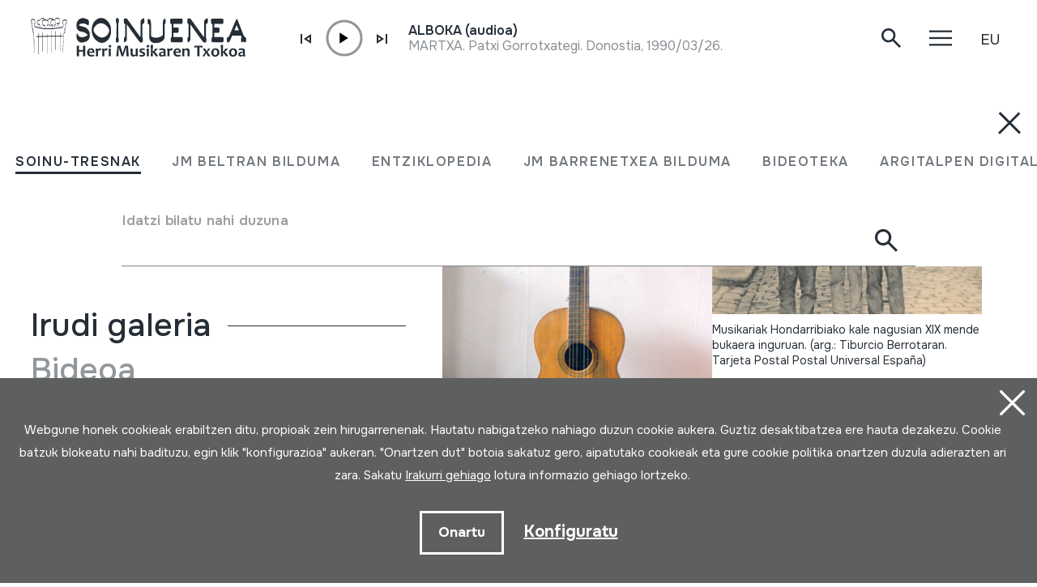

--- FILE ---
content_type: text/html; charset=UTF-8
request_url: https://herrimusika.org/eu/gitarra-guitarra/er-30194/
body_size: 16220
content:
<!DOCTYPE html>
<html lang="eu">

<head>
  <meta charset="UTF-8" />
  <title>GITARRA; GUITARRA | Soinuenea Herri Musikaren Txokoa</title>
  <meta name="viewport" content="width=device-width, initial-scale=1, shrink-to-fit=no" />
  <!-- SEO meta -->
  <meta name="description" content="GITARRA; GUITARRA | Soinuenea Herri Musikaren Txokoa" />

  <!-- Facebook meta -->
  <meta property="og:title" content="GITARRA; GUITARRA | Soinuenea Herri Musikaren Txokoa" />
  <meta property="og:image"
    content="https://www.soinuenea.eus/files/multimediak/irudiak/haundiak/3579_1.jpg" />
  <meta property="og:url" content="https://www.soinuenea.eus/eu/soinu-tresnak/gitarra-guitarra/er-30194/" />
  <meta property="og:site-name" content="Soinuenea Herri Musikaren Txokoa" />
  <meta property="og:description" content="GITARRA; GUITARRA | Soinuenea Herri Musikaren Txokoa" />
  <!-- Twitter meta -->
  <meta name="twitter:card" content="summary_large_image" />
  <meta name="twitter:site" content="@soinuenea" />
  <meta name="twitter:creator" content="@soinuenea" />
  <meta name="twitter:title" content="GITARRA; GUITARRA | Soinuenea Herri Musikaren Txokoa" />
  <meta name="twitter:description" content="GITARRA; GUITARRA | Soinuenea Herri Musikaren Txokoa" />
  <meta name="twitter:image:src"
    content="https://www.soinuenea.eus/files/multimediak/irudiak/haundiak/3579_1.jpg" />
  <meta name="theme-color" content="#ffffff" />
  <link rel="icon" type="image/png" href="/img/favicon.png" sizes="32x32" />
  <link rel="icon" type="image/png" href="/img/favicon-180x180.png" sizes="180x180" />
  <link rel="apple-touch-icon" href="/img/favicon-180x180.png" />
  <link rel="canonical" href="https://www.soinuenea.eus/eu/soinu-tresnak/gitarra-guitarra/er-30194/" />
  <link rel="alternate" hreflang="eu" href="https://www.soinuenea.eus/eu/soinu-tresnak/gitarra-guitarra/er-30194/" />
  <link rel="alternate" hreflang="es-ES" href="https://www.soinuenea.eus/es/soinu-tresnak/gitarra-guitarra/er-30194/" />
  <link rel="alternate" hreflang="fr" href="https://www.soinuenea.eus/fr/soinu-tresnak/gitarra-guitarra/er-30194/" />
  <link rel="alternate" hreflang="en" href="https://www.soinuenea.eus/en/soinu-tresnak/gitarra-guitarra/er-30194/" />
  <script>
    function loadCSS(href, before, media) {
      "use strict";
      var ss = window.document.createElement("link");
      var ref = before || window.document.getElementsByTagName("script")[0];
      var sheets = window.document.styleSheets;
      ss.rel = "stylesheet";
      ss.href = href;
      ss.media = "only x";
      ref.parentNode.insertBefore(ss, ref);

      function toggleMedia() {
        var defined;
        for (var i = 0; i < sheets.length; i++) {
          if (sheets[i].href && sheets[i].href.indexOf(href) > -1) {
            defined = true;
          }
        }
        if (defined) {
          ss.media = media || "all";
        } else {
          setTimeout(toggleMedia);
        }
      }
      toggleMedia();
      return ss;
    }
    loadCSS("/css/bootstrap.min.css");
    loadCSS("/css/jquery.customselect.css");
    loadCSS("/css/estiloak.css?v=TAG_version_estiloak_VALUE");
    loadCSS("/css/photoswipe.css");
    loadCSS("/css/photoswipe-dynamic-caption-plugin.css");
    loadCSS("/css/theme.css");
    loadCSS("https://fonts.googleapis.com/css2?family=Onest:wght@200;400;500;600;700&display=swap");
    loadCSS("/css/imprimatu.css?v=TAG_version_imprimatu_VALUE", "", "print");
  </script>
  <noscript>
    <link rel="stylesheet" href="/css/bootstrap.min.css" />
    <link rel="stylesheet" href="/css/jquery.customselect.css" />
    <link rel="stylesheet" href="/css/estiloak.css?v=TAG_version_estiloak_VALUE" />
    <link rel="stylesheet" href="/css/photoswipe.css" />
    <link rel="stylesheet" href="/css/photoswipe-dynamic-caption-plugin.css" />
    <link rel="stylesheet" href="/css/theme.css" />
    <link rel="preconnect" href="https://fonts.googleapis.com" />
    <link rel="preconnect" href="https://fonts.gstatic.com" crossorigin />
    <link href="https://fonts.googleapis.com/css2?family=Onest:wght@200;400;500;600;700&display=swap"
      rel="stylesheet" />
    <link href="/css/imprimatu.css?v=TAG_version_imprimatu_VALUE" rel="stylesheet" media="print" />
  </noscript>
  

<!-- Google tag (gtag.js) -->
<script async src="https://www.googletagmanager.com/gtag/js?id=G-Z2634GH5FF"></script>
<script>
  window.dataLayer = window.dataLayer || [];
  function gtag(){dataLayer.push(arguments);}
  gtag('js', new Date());

  gtag('config', 'G-Z2634GH5FF');
</script>


  <link rel="manifest" href="/manifest.json" />
</head>

<body class="header" itemscope itemtype="http://schema.org/WebPage">
  <!-- INICIO Precarga -->
<style>
	#contenido-carga {opacity: 1;transition: opacity 1s; }
	#contenido-carga.ezkutatu {opacity: 0;transition: none}
	#loading {position: fixed;z-index: 100000;margin-top: 0;top: 0;bottom: 0;right: 0;left: 0;background: #fff}
	
	.precarga {-webkit-transition: all 0.5s ease-in-out;-moz-transition: all 0.5s ease-in-out;-o-transition: all 0.5s ease-in-out;-ms-transition: all 0.5s ease-in-out;opacity: 1;visibility: visible}
	.precarga.quitar {opacity: 0;visibility: hidden}
	
		.loader {
	  width: 40px;
	  height: 40px;
	  border-radius: 50%;
	  border: solid 4px;
	  border-color: #000000 #00000010 #00000010;
	  position: relative;
	  animation-name: spin;
	  animation-duration: 1s;
	  animation-iteration-count: infinite;
	  animation-timing-function: linear;
	
	}
	
	@keyframes spin {
	  to {
		transform: rotate(360deg);
	  }
	}
		.loader-wrapper {
			display: flex;
	  flex-wrap: wrap;
	  justify-content: center;
			  width: 100%;
			height: 100%;
		}
		.container-loader {margin: 1.5%;
	  display: inline-flex;
	  justify-content: center;
	  align-items: center;
	  width: 100%;
			height: 100%;
	  background-color: #fff;
	
	}
	</style>
	<script>
		var elements = '<div class="loader-wrapper"><div class="container-loader"><div class="loader"></div></div></div>';
		var precarga = document.createElement('div');
		var body = document.getElementsByTagName('body')[0];
		precarga.id = 'loading';
		precarga.className += "precarga";
		body.className += " sinScroll";
		body.appendChild(precarga);
		precarga.innerHTML = elements;
		window.onload = function presenta() {
				document.getElementById("contenido-carga").classList.remove("ezkutatu");
				precarga.className += " quitar";	
				document.getElementsByTagName('body')[0].classList.remove("sinScroll");
			}
	</script>
	<noscript>
	<style>
		#loading {display: none}
		#contenido-carga.ezkutatu {opacity: 1;visibility: visible}
	</style>
	</noscript>
	<!-- FIN Precarga -->
	
	
	
	
	


  <div id="contenido-carga" class="ezkutatu">
    <p class="visually-hidden"><a href="#contenido" accesskey="c">Edukira zuzenean joan</a></p>
    <div id="bilatzaile">
  <div class="marrak">
    <p>
      <a href="#" id="itxi2"><img src="/img/itxi.svg" /></a>
    </p>
    <div class="inline_nav_wrapper">
      <ul class="nav nav-atalak">
        <li class="nav-item"><a class="nav-link active" aria-current="page" href="#" data-atala="1" data-action="/eu/soinu-tresnak/bilatu/?mo=2">SOINU-TRESNAK</a></li>
        <li class="nav-item"><a class="nav-link" href="#" data-atala="3" data-action="/eu/jm-beltran-arginena/bilatu/?mo=2">JM BELTRAN BILDUMA</a></li>
        <li class="nav-item"><a class="nav-link" href="#" data-atala="2" data-action="/eu/entziklopedia/bilatu/?mo=2">ENTZIKLOPEDIA</a></li>
        <li class="nav-item"><a class="nav-link" href="#" data-atala="4" data-action="/eu/jm-barrenetxea/bilatu/?mo=2">JM BARRENETXEA BILDUMA</a></li>
        <li class="nav-item"><a class="nav-link" href="#" data-atala="5" data-action="/eu/bideoteka/bilatu/?mo=2">BIDEOTEKA</a></li>
        <li class="nav-item"><a class="nav-link" href="#" data-atala="6" data-action="/eu/argitalpen-digitalak/bilatu/?mo=2">ARGITALPEN DIGITALAK</a></li>
      </ul>
    </div>
    <div id="bila">
      <form class="navbar-form bilatzailea" id="buscador" role="search">
        <div class="form-floating">
          <input type="search" class="form-control" name="hitza" id="hitza" placeholder="" />
          <label class="form-label" for="hitza">Idatzi bilatu nahi duzuna</label>
          <button type="button" class="btn btn-ezabatu" id="botonx"></button>
          <button type="submit" class="btn bila-lupa"><img src="/img/lupa.svg" /></button>
          <div class="bilaketaren-emaitzak">
            <div id="emaitzak"></div>
          </div>
        </div>
      </form>
    </div>
  </div>
</div>

<div id="menua">
  <div class="burua">
    <div class="container-fluid">
      <div class="row row-header">
        <div class="col-6">
          <p>
            <a href="/eu/"><img src="/img/logo.svg" class="logo" /></a>
          </p>
        </div>
        <div class="col-6 text-end">
          <div class="d-flex justify-content-end mt-md-3">
            <div class="lupa">
              <p>
                <a href="#" class="bilatzailea"><img src="/img/lupa.svg" /></a>
              </p>
            </div>

            <div class="marrak">
              <p>
                <a href="#" id="itxi"><img src="/img/itxi.svg" /></a>
              </p>
            </div>

            <div class="dropdown dropdown-hizkuntzak">
              <a class="btn dropdown-toggle" href="#" role="button" data-bs-toggle="dropdown" aria-expanded="false">EU</a>
              <ul class="dropdown-menu">
                <li><a class="dropdown-item" href="/es/" hreflang="eu">ES</a></li>
                <li><a class="dropdown-item" href="/en/" hreflang="en">EN</a></li>
                <li><a class="dropdown-item" href="/fr/" hreflang="fr">FR</a></li>
              </ul>
            </div>
          </div>
        </div>
      </div>
    </div>
  </div>
  <div class="container-fluid">
    <div class="row">
      <div class="col-12">
        <div class="accordion" id="accordionBurua">
          <div class="accordion-item">
            <h2 class="accordion-header" id="heading1">
              <button class="accordion-button collapsed" type="button" data-bs-toggle="collapse" data-bs-target="#collapse1" aria-expanded="false" aria-controls="collapse1">Museoa</button>
            </h2>
            <div id="collapse1" class="accordion-collapse collapse" aria-labelledby="heading1" data-bs-parent="#accordionBurua">
              <div class="accordion-body">
                <ul class="nav flex-column">
                  <li class="nav-item"><a class="nav-link" href="/eu/ordutegia/a-15/">Ordutegia</a></li>
<li class="nav-item"><a class="nav-link" href="/eu/sarrerak/a-16/">Sarrerak</a></li>
<li class="nav-item"><a class="nav-link" href="/eu/nola-iritsi/a-23/">Nola iritsi</a></li>
<li class="nav-item"><a class="nav-link" href="/eu/erakusketa/a-1/">Erakusketa</a></li>
<li class="nav-item"><a class="nav-link" href="/eu/bisitan-etortzeko-aukerak/a-5/">Bisitan etortzeko aukerak</a></li>
<li class="nav-item"><a class="nav-link" href="/eu/bisita-birtuala/a-3/">Bisita birtuala</a></li>
<li class="nav-item"><a class="nav-link" href="/eu/audiogida/a-13/">Audiogida</a></li>
<li class="nav-item"><a class="nav-link" href="/eu/non-jan/a-4/">Non jan</a></li>

                </ul>
              </div>
            </div>
          </div>
          <div class="accordion-item">
            <h2 class="accordion-header" id="heading2">
              <button class="accordion-button collapsed" type="button" data-bs-toggle="collapse" data-bs-target="#collapse2" aria-expanded="false" aria-controls="collapse2">Berriak</button>
            </h2>
            <div id="collapse2" class="accordion-collapse collapse" aria-labelledby="heading2" data-bs-parent="#accordionBurua">
              <div class="accordion-body">
                <ul class="nav flex-column">
                  <li class="nav-item"><a class="nav-link" href="/eu/jardunaldiak/m-1/">Jardunaldiak</a></li>
<li class="nav-item"><a class="nav-link" href="/eu/kontzertuak/m-2/">Kontzertuak</a></li>
<li class="nav-item"><a class="nav-link" href="/eu/erakusketa-ibiltaria/m-3/">Erakusketa ibiltaria</a></li>
<li class="nav-item"><a class="nav-link" href="/eu/musika-eskola/m-4/">Musika eskola</a></li>
<li class="nav-item"><a class="nav-link" href="/eu/bestelakoak/m-6/">Bestelakoak</a></li>
<li class="nav-item"><a class="nav-link" href="/eu/albisteak/m-8/">Albisteak</a></li>

                </ul>
              </div>
            </div>
          </div>
          <div class="accordion-item">
            <h2 class="accordion-header" id="heading3">
              <button class="accordion-button collapsed" type="button" data-bs-toggle="collapse" data-bs-target="#collapse3" aria-expanded="false" aria-controls="collapse3">Fundazioa</button>
            </h2>
            <div id="collapse3" class="accordion-collapse collapse" aria-labelledby="heading3" data-bs-parent="#accordionBurua">
              <div class="accordion-body">
                <ul class="nav flex-column">
                  <li class="nav-item"><a class="nav-link" href="/eu/historia/a-6/">Historia</a></li>
<li class="nav-item"><a class="nav-link" href="/eu/helburuak/a-7/">Helburuak</a></li>
<li class="nav-item"><a class="nav-link" href="/eu/oiartzungo-hm-eskola/a-11/">Oiartzungo HM eskola</a></li>
<li class="nav-item"><a class="nav-link" href="/eu/proiektuak/a-12/">Proiektuak</a></li>
<li class="nav-item"><a class="nav-link" href="/eu/ziurtagiriak/a-24/">Ziurtagiriak</a></li>
<li class="nav-item"><a class="nav-link" href="/eu/lotura-interesgarriak/a-10/">Lotura interesgarriak</a></li>
<li class="nav-item"><a class="nav-link" href="/eu/dohaintzak/a-25/">Dohaintzak</a></li>

                </ul>
              </div>
            </div>
          </div>
          <div class="accordion-item">
            <h2 class="accordion-header" id="heading4">
              <button class="accordion-button collapsed" type="button" data-bs-toggle="collapse" data-bs-target="#collapse4" aria-expanded="false" aria-controls="collapse4">Dokumentazio zentroa</button>
            </h2>
            <div id="collapse4" class="accordion-collapse collapse" aria-labelledby="heading4" data-bs-parent="#accordionBurua">
              <div class="accordion-body">
                <ul class="nav flex-column">
                  <li class="nav-item"><a class="nav-link" href="/eu/soinu-tresnen-bilduma/a-18/">Soinu-tresnen bilduma</a></li>
<li class="nav-item"><a class="nav-link" href="/eu/juan-mari-beltran-arginena-bilduma/a-19/">Juan Mari Beltran Argi&ntilde;ena bilduma</a></li>
<li class="nav-item"><a class="nav-link" href="/eu/st-euskal-herri-musikan-entziklopedia/a-20/">ST Euskal Herri-musikan entziklopedia</a></li>
<li class="nav-item"><a class="nav-link" href="/eu/jose-mariano-barrenetxea-bilduma/a-21/">Jose Mariano Barrenetxea bilduma</a></li>
<li class="nav-item"><a class="nav-link" href="/eu/bideoteka/a-14/">Bideoteka</a></li>
<li class="nav-item"><a class="nav-link" href="/eu/argitalpen-digitalak/a-22/">Argitalpen digitalak</a></li>
<li class="nav-item"><a class="nav-link" href="/eu/soinuenean-bertan-ikertu/a-17/">Soinuenean bertan ikertu</a></li>

                </ul>
              </div>
            </div>
          </div>
          <div class="accordion-item">
            <h2 class="accordion-header" id="heading5">
              <button class="accordion-button collapsed" type="button" data-bs-toggle="collapse" data-bs-target="#collapse5" aria-expanded="false" aria-controls="collapse5">Denda</button>
            </h2>
            <div id="collapse5" class="accordion-collapse collapse" aria-labelledby="heading5" data-bs-parent="#accordionBurua">
              <div class="accordion-body">
                <ul class="nav flex-column">
                  <li class="nav-item"><a class="nav-link" href="/eu/sarean/f-7/">Sarean</a></li>
<li class="nav-item"><a class="nav-link" href="/eu/liburuak/f-1/">Liburuak</a></li>
<li class="nav-item"><a class="nav-link" href="/eu/liburuak-pdf/f-2/">Liburuak (pdf)</a></li>
<li class="nav-item"><a class="nav-link" href="/eu/cd/f-3/">CD</a></li>
<li class="nav-item"><a class="nav-link" href="/eu/dvd/f-4/">DVD</a></li>
<li class="nav-item"><a class="nav-link" href="/eu/cdrom/f-5/">CDROM</a></li>
<li class="nav-item"><a class="nav-link" href="/eu/soinu-tresnak/f-6/">Soinu-tresnak</a></li>

                </ul>
              </div>
            </div>
          </div>
          <div class="accordion-item">
            <h2 class="accordion-header" id="heading6">
              <button class="accordion-button collapsed" type="button" data-bs-toggle="collapse" data-bs-target="#collapse6" aria-expanded="false" aria-controls="collapse6">Kontaktua</button>
            </h2>
            <div id="collapse6" class="accordion-collapse collapse" aria-labelledby="heading6" data-bs-parent="#accordionBurua">
              <div class="accordion-body">
                <ul class="nav flex-column">
                  <li class="nav-item">
                    <a class="nav-link" href="/eu/kontaktua/">Harremanetan jarri</a>
                  </li>
                  <li class="nav-item nav-item-tel">
                    <span class="nav-link">943 493 578<span>soinuenea@soinuenea.eus</span></span>
                  </li>
                </ul>
                <!-- <dl>
                  <dt>Harremanetan jarri</dt>
                  <dd>943 493 578</dd>
                  <dd></dd>
                </dl> -->
              </div>
            </div>
          </div>
        </div>
      </div>
    </div>
    <div class="marra">
      <div class="row">
        <div class="col-12 col-md-6">
          <ul class="nav">
            <li class="nav-item">
              <a href="https://www.facebook.com/soinuenea" target="_blank" class="nav-link"><span class="glyphicon glyphicon-facebook2"></span><span class="visually-hidden">Facebook</span></a>
            </li>
            <li class="nav-item">
              <a href="https://www.youtube.com/@HerriMusikarenTxokoa" target="_blank" class="nav-link"><span class="glyphicon glyphicon-youtube2"></span><span class="visually-hidden">Youtube</span></a>
            </li>
            <li class="nav-item">
              <a href="https://issuu.com/soinuenea" target="_blank" class="nav-link"><span class="glyphicon glyphicon-issuu2"></span><span class="visually-hidden">Issuu</span></a>
            </li>
            <li class="nav-item">
              <a href="https://vimeo.com/soinuenea" target="_blank" class="nav-link"><span class="glyphicon glyphicon-vimeo2"></span><span class="visually-hidden">Vimeo</span></a>
            </li>
            <li class="nav-item">
              <a href="https://www.flickr.com/photos/herrimusika/" target="Flickr" class="nav-link"><span class="glyphicon glyphicon-flickr2"></span><span class="visually-hidden">Flickr</span></a>
            </li>
            <li class="nav-item">
              <a href="https://soundcloud.com/soinuenea" target="_blank" class="nav-link"><span class="glyphicon glyphicon-soundcloud2"></span><span class="visually-hidden">SoundCloud</span></a>
            </li>
          </ul>
        </div>
        <div class="col-12 col-md-6 d-none d-md-inline-block text-md-end">
          <p class="taldea"><a href="/eu/soinueneako-lan-taldea-ezagutu/e-53/">Soinueneako lan taldea ezagutu</a></p>
        </div>
      </div>
    </div>
  </div>
</div>
<div id="estalkia"></div>
<div id="header" class="burua">
  <div class="container-fluid">
    <div class="row row-header">
      <div class="col-7 col-sm-8 col-md-9 d-flex">
        <a href="/eu/"><img src="/img/logo.svg" class="logo" /></a>

        <div class="soinuak">
          <audio id="myAudio" ontimeupdate="onTimeUpdate()">
            <!-- <source src="audio.ogg" type="audio/ogg"> -->
            <source id="source-audio" src="" type="audio/mpeg" />
            Your browser does not support the audio element.
          </audio>

          <div class="player-ctn" id="music-player">
            <div class="infos-ctn">
              <div class="timer">00:00</div>
              <div class="duration">00:00</div>
            </div>

            <div class="btn-ctn" id="play">
              <div class="btn-action first-btn" onclick="previous()">
                <div id="btn-faws-back">
                  <i class="fas fa-step-backward"></i>
                </div>
              </div>
              <!-- <div class="btn-action" onclick="rewind()">
                <div id="btn-faws-rewind">
                  <i class="fas fa-backward"></i>
                </div>
              </div> -->
              <div class="soporte-play">
                <div class="btn-action play" onclick="toggleAudio()">
                  <div id="btn-faws-play-pause">
                    <i class="fas fa-play" id="icon-play"></i>
                    <i class="fas fa-pause" id="icon-pause" style="display: none"></i>
                  </div>
                </div>

                <svg id="progress-ring" width="50" height="50" style="transform: rotate(-90deg)">
                  <circle class="progress-ring__circle" stroke="#959595" stroke-width="3" fill="#ffffff" r="21" cx="25" cy="25" />
                  <circle class="progress-ring__circle-animated" stroke="#E1740F" stroke-width="3" fill="transparent" r="21" cx="25" cy="25" />
                </svg>
              </div>

              <!-- <div class="btn-play" onclick="forward()">
                <div id="btn-faws-forward">
                  <i class="fas fa-forward"></i>
                </div>
              </div> -->
              <div class="btn-action" onclick="next()">
                <div id="btn-faws-next">
                  <i class="fas fa-step-forward"></i>
                </div>
              </div>

              <div class="title"></div>

              <div class="btn-mute" id="toggleMute" onclick="toggleMute()">
                <div id="btn-faws-volume">
                  <i id="icon-vol-up" class="fas fa-volume-up"></i>
                  <i id="icon-vol-mute" class="fas fa-volume-mute" style="display: none"></i>
                </div>
              </div>
            </div>

            <div class="playlist-ctn" id="playlist"></div>
          </div>
        </div>
      </div>
      <div class="col-5 col-sm-4 col-md-3 text-end">
        <div class="d-flex justify-content-end mt-md-3">
          <div class="lupa">
            <p>
              <a href="#" class="bilatzailea"><img src="/img/lupa.svg" /></a>
            </p>
          </div>

          <div class="marrak">
            <p>
              <a href="#" id="marrak"><img src="/img/marrak.svg" /></a>
            </p>
          </div>

          <div class="dropdown dropdown-hizkuntzak">
            <a class="btn dropdown-toggle" href="#" role="button" data-bs-toggle="dropdown" aria-expanded="false">EU</a>
            <ul class="dropdown-menu">
              <li><a class="dropdown-item" href="/es/soinu-tresnak/gitarra-guitarra/er-30194/" hreflang="eu">ES</a></li>
              <li><a class="dropdown-item" href="/en/soinu-tresnak/gitarra-guitarra/er-30194/" hreflang="en">EN</a></li>
              <li><a class="dropdown-item" href="/fr/soinu-tresnak/gitarra-guitarra/er-30194/" hreflang="fr">FR</a></li>
            </ul>
          </div>
        </div>
      </div>
    </div>
  </div>
</div>
<script>
  var listAudio = [
    {
      audio: "ALBOKA (audioa)",
      name: "<p>MARTXA. Patxi Gorrotxategi. Donostia, 1990/03/26.</p>",
      file: "https://www.soinuenea.eus/files/multimediak/audioak/4989_2.mp3",
      duration: "",
    },    {
      audio: "DANBOLINA (audioa)",
      name: "DANBOLINA. Juan Mari Beltran Argiñena. Oiartzun, 1999.",
      file: "https://www.soinuenea.eus/files/multimediak/audioak/8233_2.mp3",
      duration: "",
    },    {
      audio: "ADARRA (audioa)",
      name: "<p>Adarra joaldia. Juan Mari Beltran. Oiartzun, 2019-12-07.</p><p>Soinu-tresna honekin grabatua.</p>",
      file: "https://www.soinuenea.eus/files/multimediak/audioak/3679_2.mp3",
      duration: "",
    },    {
      audio: "562SOTR-A",
      name: "<p>SHEPHERS HEY. Headington (Oxford). Recorded 1957 &amp; edited by Peter Kennedy and first published by Folktrax 1978.</p>",
      file: "https://www.soinuenea.eus/files/multimediak/audioak/9993_2.mp3",
      duration: "",
    },    {
      audio: "KALAKA (audioa)",
      name: "<p>KALAKA JOALDIA. Juan Mari Beltran Argi&ntilde;ena. Oiartzun, 2020/05/03.</p><p>Soinu-tresna honekin grabatua.</p>",
      file: "https://www.soinuenea.eus/files/multimediak/audioak/4896_2.mp3",
      duration: "",
    },
    // {
    //   audio: "Txontxolotordoa",
    //   name: "Juan Mari Beltran",
    //   file: "/files/multimediak/audioak/3428_2.mp3",
    //   duration: "00:26",
    // },
    // {
    //   audio: "Biolina",
    //   name: "Aitor Esteban",
    //   file: "/files/multimediak/audioak/3156_2.mp3",
    //   duration: "00:16",
    // },
    // {
    //   audio: "Txirula",
    //   name: "Iñigo Egia",
    //   file: "/files/multimediak/audioak/3210_2.mp3",
    //   duration: "00:24",
    // },
  ];
</script>
<script src="/js/musika.js"></script>

    <!-- INICIO Cuerpo -->

    <div class="container-fluid">
      <section role="main" id="contenido">
        <div class="row">
          <div class="col-12 col-lg-5">
            <div class="sidebar">
              <header>
                <h1><span><a href="/eu/soinu-tresnak/bilatu/?gog=1">Soinu-tresnak</a></span>GITARRA; GUITARRA
                </h1>
              </header>
              <div class="card">

<dl class="card-text">
  <dt>Egilea</dt>
  <dd>Erresonantzia kaxa barnean honako hau idatzirik dago: CASA ERVITI. San Martin, 28 y Loyola,14 - Telf. 10325. San Sebasti&aacute;n.&nbsp;</dd>
</dl>


<dl class="card-text">
  <dt>Soinu-tresna mota</dt>
  <dd><a href="/eu/soinu-tresnak/bilatu/?k1=3-0-0">Kordofonoak</a> -> <a href="/eu/soinu-tresnak/bilatu/?k1=3-32-0">Puntzatua (behatz edo puaz)</a>&nbsp;</dd>
</dl>

<!--INICIO_CON_Njatorr1_2->
<dl class="card-text">
  <dt>Jatorria</dt>
  <dd><a href="/eu/soinu-tresnak/bilatu/?j1=1">EUROPA</a> -> <a href="/eu/soinu-tresnak/bilatu/?j1=1&j2=1-15">EUSKAL HERRIA</a>&nbsp;</dd>
</dl>
<!-FIN_CON_Njatorr1_2-->
<!--INICIO_CON_Nmateria_2->
<dl class="card-text">
  <dt>Materialak</dt>
  <dd><a href="/eu/soinu-tresnak/bilatu/?ma=1"> ZURA </a><br /><a href="/eu/soinu-tresnak/bilatu/?ma=2">METALA</a><br />&nbsp;</dd>
</dl>
<!-FIN_CON_Nmateria_2-->
              </div>

              <ul class="nav nav-media flex-column" id="nav-media">
                
                
                <li class="nav-item"><a class="nav-link" href="#atala-irudia"><span>Irudi galeria</span></a></li>
                
                
                <li class="nav-item"><a class="nav-link" href="#atala-bideoa"><span>Bideoa</span></a></li>
                
                
                <li class="nav-item"><a class="nav-link" href="#atala-audioa"><span>Audioa</span></a></li>
                
                
                <li class="nav-item"><a class="nav-link" href="#atala-fitxa"><span>Fitxa osoa</span></a></li>
              </ul>

              <!-- <p><a href="#" class="btn btn-jeitsi">Dokumentua jeitsi (.pdf)</a></p> -->
            </div>
          </div>

          <div class="col-12 col-lg-7">
            <article class="edukia">
              <div data-bs-spy="scroll" data-bs-target="#nav-media" data-bs-smooth-scroll="true" tabindex="0">
                
                
                <section id="atala-irudia" class="section-atala">
                  <header>
                    <h2 class="d-lg-none">Irudi galeria</h2>
                  </header>
                  <article>
                    <a href="#" id="full-screen"></a>
                    <div id="gallery" class="pswp-gallery">
                      <div class="pswp-gallery__item">
  <a data-pswp-group-id="1" class="change-pointer" href="https://www.soinuenea.eus/files/multimediak/irudiak/haundiak/3579_1.jpg" data-pswp-width="388" data-pswp-height="600" target="_blank" data-pswp-subimages="">
    <img src="https://www.soinuenea.eus/files/multimediak/irudiak/haundiak/3579_1.jpg" alt="GITARRA; GUITARRA" loading="lazy" />
    <span class="pswp-caption-content">Soinu-tresnaren argazkia.</span>
  </a>
</div>
<div class="pswp-gallery__item">
  <a data-pswp-group-id="1" class="change-pointer" href="https://www.soinuenea.eus/files/multimediak/irudiak/haundiak/3581_1.jpg" data-pswp-width="800" data-pswp-height="592" target="_blank" data-pswp-subimages="">
    <img src="https://www.soinuenea.eus/files/multimediak/irudiak/haundiak/3581_1.jpg" alt="GITARRA; GUITARRA (erabilera)" loading="lazy" />
    <span class="pswp-caption-content">Musikariak Hondarribiako kale nagusian XIX mende bukaera inguruan. (arg.: Tiburcio Berrotaran. Tarjeta Postal  Postal Universal España)</span>
  </a>
</div>

                    </div>
                  </article>
                </section>
                
                
                <section id="atala-bideoa" class="section-atala">
                  <header>
                    <h2 class="d-lg-none">Bideoa</h2>
                  </header>
                  <article>
                    <div class="ratio ratio-16x9">
	<iframe width="560" height="349" src="https://www.youtube.com/embed/JnHWfW_PaVk?rel=0" frameborder="0" allowfullscreen></iframe>
</div>

                  </article>
                </section>
                
                
                <section id="atala-audioa" class="section-atala marrarekin">
                  <header>
                    <h2 class="d-lg-none">Audioa</h2>
                  </header>
                  <article>
                    <p>ZORTZIKOA. Itziar Navarro. Oiartzun, 2018.</p><p>Soinu-tresna honekin grabatua.</p>

<div class="audio">
	<audio controls class="musika">
	  <source src="https://www.soinuenea.eus/files/multimediak/audioak/3580_2.mp3" type="audio/mpeg" />
	</audio>
	<div class="jeitsi"><a href="https://www.soinuenea.eus/files/multimediak/audioak/3580_2.mp3" class="btn btn-jeitsi" download>Audioa jeitsi</a></div>
</div>

                  </article>
                </section>
                
                

                <section id="atala-fitxa" class="section-atala">
                  <header>
                    <h2 class="d-lg-none">Fitxa osoa</h2>
                  </header>
                  <article>
                    <div class="card">
                      <dl class="bilduma-ikusi">

                        
                        <div>
                          <dt>Bilduma mota:</dt>
                          <dd><a href="/eu/soinu-tresnak/bilatu/?b1=3">Soinu-tresnak</a>&nbsp;</dd>
                        </div>
                        
                        
                        
                        <div>
                          <dt>Zenbakia:</dt>
                          <dd>195&nbsp;</dd>
                        </div>
                        
                        
                        <div>
                          <dt>Jatorria:</dt>
                          <dd><a href="/eu/soinu-tresnak/bilatu/?j1=1">EUROPA</a> -> <a href="/eu/soinu-tresnak/bilatu/?j1=1&j2=1-15">EUSKAL HERRIA</a>&nbsp;</dd>
                        </div>
                        
                        
                        <div>
                          <dt>Egilea / emailea</dt>
                          <dd>Erresonantzia kaxa barnean honako hau idatzirik dago: CASA ERVITI. San Martin, 28 y Loyola,14 - Telf. 10325. San Sebasti&aacute;n.&nbsp;</dd>
                        </div>
                        
                        
                        <div>
                          <dt>Soinu-tresnak:</dt>
                          <dd><p>GITARRA; GUITARRA</p>&nbsp;</dd>
                        </div>
                        
                        
                        <div>
                          <dt>Soinu-tresna mota:</dt>
                          <dd><a href="/eu/soinu-tresnak/bilatu/?k1=3-0-0">Kordofonoak</a> -> <a href="/eu/soinu-tresnak/bilatu/?k1=3-32-0">Puntzatua (behatz edo puaz)</a>&nbsp;</dd>
                        </div>
                        
                        
                        
                        
                        <div>
                          <dt>Kokapena:</dt>
                          <dd>Erakusketa; kordofonoak&nbsp;</dd>
                        </div>
                        
                        <!--INICIO_CON_Neskurap-><dt>Eskurapena:</dt><dd>Erosia&nbsp;</dd><!-FIN_CON_Neskurap-->
                        
                        <div>
                          <dt>Eskurapenaren azalpena:</dt>
                          <dd>Erosia; Donostiako Erviti musika dendan erosia&nbsp;</dd>
                        </div>
                        
                        
                        <div>
                          <dt>Oharrak:</dt>
                          <dd>Juan Mari Beltran 1969ko urtarrilean soldadutza egitera joan zen eta kuartelean txistua, alboka eta horrelakoentzat girorik ez zegoela eta, bertan musika jotzeko gitarra hau erosi zuen joan aurretik. &nbsp;</dd>
                        </div>
                        
                        
                        
                        
                        
                        
                        
                        
                        <div>
                          <dt>Deskribapena:</dt>
                          <dd><p>Sei sokazko gitarra arrunta da. Laukien marrazkiak dituen funda berdea dauka.</p>&nbsp;</dd>
                        </div>
                        
                        
                        <div>
                          <dt>Materialak:</dt>
                          <dd><a href="/eu/soinu-tresnak/bilatu/?ma=1"> ZURA </a><br /><a href="/eu/soinu-tresnak/bilatu/?ma=2">METALA</a><br />&nbsp;</dd>
                        </div>
                        
                        
                        <div>
                          <dt>Neurriak:</dt>
                          <dd>L.: 99&nbsp;</dd>
                        </div>
                        
                      </dl>

                      <div class="accordion" id="accordionTresna">
                        
                        <div class="accordion-item">
                          <h2 class="accordion-header" id="headingOne">
                            <button class="accordion-button collapsed" type="button" data-bs-toggle="collapse"
                              data-bs-target="#collapseOne" aria-expanded="false"
                              aria-controls="collapseOne">Bibliografia</button>
                          </h2>
                          <div id="collapseOne" class="accordion-collapse collapse" aria-labelledby="headingOne">
                            <div class="accordion-body">
                              <p>DONOSTIA, Aita. (1951). M&uacute;sica y M&uacute;sicos en el Pa&iacute;s Vasco. Biblioteca Vascongada de los Amigos del Pa&iacute;s. San Sebasti&aacute;n. <em>Obras Completas del P. Donostia</em>. Bilbo: Ed. La Gran Enciclopedia Vasca.</p><p>RAMOS, Jesus. (1990). Materiales para la elaboraci&oacute;n de un censo de m&uacute;sicos populares de Euskal Herria, a partir de los instrumentistas llegados a Iru&ntilde;ea en el Siglo XVIII.<em>Cuadernos de Etnolog&iacute;a y Etnograf&iacute;a de Navarra</em> (55. zk., 91-138). Iru&ntilde;ea: Instituci&oacute;n Principe de Viana.</p>
                            </div>
                          </div>
                        </div>
                        
                        
                        <div class="accordion-item">
                          <h2 class="accordion-header" id="headingTwo">
                            <button class="accordion-button collapsed" type="button" data-bs-toggle="collapse"
                              data-bs-target="#collapseTwo" aria-expanded="false"
                              aria-controls="collapseTwo">Diskografia</button>
                          </h2>
                          <div id="collapseTwo" class="accordion-collapse collapse" aria-labelledby="headingTwo">
                            <div class="accordion-body">
                              <p>BELTRAN ARGI&Ntilde;ENA, Juan Mari. (2017). <em>Soinu-tresnak Euskal Herri Musikan. 1985-2010.</em> Elkar-Soinuenea Fundazioa. KD DVD-E 968.</p><p>LEKEITIOKO ESTUDIANTINA. (1983). <em>Aratuste Alai. </em>IZ-185.</p>
                            </div>
                          </div>
                        </div>
                        
                        
                        
                        <div class="accordion-item">
                          <h2 class="accordion-header" id="headingFour">
                            <button class="accordion-button collapsed" type="button" data-bs-toggle="collapse"
                              data-bs-target="#collapseFour" aria-expanded="false"
                              aria-controls="collapseFour">Irudiak</button>
                          </h2>
                          <div id="collapseFour" class="accordion-collapse collapse" aria-labelledby="headingFour">
                            <div class="accordion-body">
                              <p>BELTRAN ARGI&Ntilde;ENA, Juan Mari. (2017). <em>Soinu-tresnak Euskal Herri Musikan. 1985-2010.</em> Elkar-Soinuenea Fundazioa. KD DVD-E 968.</p>
                            </div>
                          </div>
                        </div>
                        
                      </div>

                    </div>
                  </article>
                </section>
              </div>
            </article>
            <footer>
              <div id="social">
                <h2>Partekatu</h2>
                <a href="https://wa.me/?text=https://www.soinuenea.eus/eu/soinu-tresnak/gitarra-guitarra/er-30194/" title="Compartir en Whatsapp"
                  class="social" target="_blank"
                  style="display: inline-block; border-radius: 26px; line-height: 26px; height: 26px; width: 26px; text-align: center">
                  <svg width="20" height="20" viewBox="0 0 20 20" fill="none" xmlns="http://www.w3.org/2000/svg">
                    <path
                      d="M10.0127 0C4.50616 0 0.0234867 4.47837 0.0214865 9.98438C0.0204864 11.7444 0.481516 13.4626 1.3556 14.9766L0 20L5.23293 18.7637C6.69207 19.5597 8.33467 19.9775 10.0068 19.9785H10.0107C15.5163 19.9785 19.997 15.4991 20 9.99414C20.002 7.32514 18.964 4.81573 17.0778 2.92773C15.1917 1.04073 12.685 0.001 10.0127 0ZM10.0107 2C12.1469 2.001 14.1545 2.8338 15.6636 4.3418C17.1728 5.8518 18.0018 7.85819 17.9998 9.99219C17.9978 14.3962 14.4152 17.9785 10.0088 17.9785C8.67566 17.9775 7.35512 17.6428 6.19201 17.0078L5.51812 16.6406L4.7739 16.8164L2.80496 17.2812L3.28548 15.4961L3.50229 14.6953L3.08819 13.9766C2.39012 12.7686 2.02068 11.3874 2.02168 9.98438C2.02368 5.58238 5.60731 2 10.0107 2ZM6.47719 5.375C6.31018 5.375 6.04014 5.4375 5.81111 5.6875C5.58209 5.9365 4.93603 6.53958 4.93603 7.76758C4.93603 8.99558 5.83065 10.1826 5.95566 10.3496C6.07967 10.5156 7.6825 13.1152 10.2197 14.1152C12.328 14.9462 12.7561 14.7822 13.2142 14.7402C13.6722 14.6992 14.6919 14.1377 14.8999 13.5547C15.1079 12.9717 15.1084 12.4702 15.0464 12.3672C14.9844 12.2632 14.8179 12.2012 14.5678 12.0762C14.3188 11.9512 13.0916 11.3486 12.8626 11.2656C12.6336 11.1826 12.466 11.1406 12.3 11.3906C12.134 11.6406 11.6569 12.2012 11.5109 12.3672C11.3649 12.5342 11.2198 12.5566 10.9698 12.4316C10.7198 12.3056 9.9159 12.0414 8.96181 11.1914C8.21974 10.5304 7.71902 9.71484 7.573 9.46484C7.42799 9.21584 7.55933 9.07908 7.68434 8.95508C7.79635 8.84308 7.93241 8.66358 8.05743 8.51758C8.18144 8.37158 8.22444 8.26756 8.30745 8.10156C8.39046 7.93556 8.34797 7.78906 8.28596 7.66406C8.22396 7.53906 7.73838 6.3065 7.51636 5.8125C7.32934 5.3975 7.13182 5.38786 6.9538 5.38086C6.80879 5.37486 6.64321 5.375 6.47719 5.375Z"
                      fill="#252E37" />
                  </svg>
                </a>
                <a href="https://www.linkedin.com/sharing/share-offsite/?url=https://www.soinuenea.eus/eu/soinu-tresnak/gitarra-guitarra/er-30194/"
                  title="Compartir en Linkedin" class="social" target="_blank"
                  style="display: inline-block; border-radius: 26px; line-height: 26px; height: 26px; width: 26px; text-align: center">
                  <svg width="20" height="19" viewBox="0 0 20 19" fill="none" xmlns="http://www.w3.org/2000/svg">
                    <path
                      d="M2.36563 0C0.886996 0 0 0.916196 0 2.1362C0 3.3562 0.887104 4.26892 2.21735 4.26892C3.69599 4.26892 4.58298 3.3562 4.58298 2.1362C4.58298 0.916196 3.69588 0 2.36563 0ZM0.117944 6.55101V19H4.47178V6.55101H0.117944ZM8.06403 6.55101V19H12.4179V12.1954C12.4179 10.1698 13.82 9.87861 14.2409 9.87861C14.6619 9.87861 15.7877 10.3139 15.7877 12.1954V19H20V12.1954C20 8.28822 18.3156 6.55101 16.2089 6.55101C14.1023 6.55101 12.9786 7.27405 12.4179 8.28775V6.55101H8.06403Z"
                      fill="#252E37" />
                  </svg>
                </a>
                <a href="http://twitter.com/share?url=https://www.soinuenea.eus/eu/soinu-tresnak/gitarra-guitarra/er-30194/"
                  title="Compartir en Twitter" class="social" target="_blank"
                  style="display: inline-block; border-radius: 26px; line-height: 26px; height: 26px; width: 26px; text-align: center"><svg
                    width="19" height="16" viewBox="0 0 19 16" fill="none" xmlns="http://www.w3.org/2000/svg">
                    <path
                      d="M0 0L6.91238 9.01389L0.363409 16H2.93581L8.06349 10.5156L12.2684 16H19L11.7699 6.55556L17.8984 0H15.3659L10.6226 5.05556L6.75255 0H0ZM3.74064 1.77778H5.73653L15.2613 14.2222H13.2825L3.74064 1.77778Z"
                      fill="#252E37" /></svg>
                </a>
                <a href="http://www.facebook.com/sharer.php?u=https://www.soinuenea.eus/eu/soinu-tresnak/gitarra-guitarra/er-30194/"
                  title="Compartir en Facebook" class="social" target="_blank"
                  style="display: inline-block; border-radius: 26px; line-height: 26px; height: 26px; width: 26px; text-align: center">
                  <svg width="10" height="19" viewBox="0 0 10 19" fill="none" xmlns="http://www.w3.org/2000/svg">
                    <path
                      d="M10 6.65004H6.65083V4.75004C6.65083 3.76965 6.73064 3.15215 8.13587 3.15215H9.91069V0.131159C9.04703 0.0418593 8.17862 -0.00184062 7.30926 5.93748e-05C4.73159 5.93748e-05 2.85036 1.5742 2.85036 4.4641V6.65004H0V10.45L2.85036 10.4491V19H6.65083V10.4472L9.5639 10.4462L10 6.65004Z"
                      fill="#252E37" />
                  </svg>
                </a>
                <a href="mailto:?Subject=Simple Share Buttons&amp;Body=Ésto%20te%20puede%20interesar:%20 https://www.soinuenea.eus/eu/soinu-tresnak/gitarra-guitarra/er-30194/"
                  title="Enviar por correo" class="social"
                  style="display: inline-block; border-radius: 26px; line-height: 26px; height: 26px; width: 26px; text-align: center">
                  <svg width="21" height="16" viewBox="0 0 21 16" fill="none" xmlns="http://www.w3.org/2000/svg">
                    <path
                      d="M0.586758 5.02686C2.66343 6.14151 4.68139 7.22422 6.69856 8.30692C7.50402 8.73941 8.30636 9.17636 9.11573 9.60141C10.2327 10.1877 11.3568 10.1848 12.4675 9.59101C15.1696 8.14641 17.8678 6.69513 20.5675 5.24756C20.6896 5.18216 20.8141 5.12197 20.9988 5.02834C20.9988 5.2156 20.9988 5.34713 20.9988 5.47941C20.9981 7.97996 20.9988 10.4813 20.9957 12.9818C20.9941 14.3722 20.0634 15.2438 18.5926 15.2431C13.3896 15.2416 8.18659 15.2431 2.98279 15.2423C1.47832 15.2423 0.567189 14.3811 0.566406 12.958C0.567189 10.4322 0.567189 7.90639 0.567972 5.38132C0.567972 5.28471 0.577365 5.18885 0.586758 5.0276V5.02686Z"
                      fill="#252E37" />
                    <path
                      d="M10.7911 0.648643C13.4343 0.648643 16.0783 0.64782 18.7215 0.649467C19.8196 0.650291 20.7056 1.34799 20.9664 2.40155C21.0316 2.66514 21.0175 2.84142 20.7441 3.00205C17.6642 4.81178 14.5937 6.63965 11.5193 8.46009C11.0221 8.75417 10.5225 8.74346 10.0269 8.45021C6.965 6.63717 3.90472 4.8192 0.836579 3.01523C0.556943 2.8513 0.527095 2.66596 0.600931 2.38342C0.872712 1.34634 1.74697 0.653586 2.82152 0.651938C5.47806 0.64782 8.1346 0.650291 10.7911 0.650291V0.648643Z"
                      fill="#252E37" />
                  </svg>
                </a>
              </div>
            </footer>
          </div>
        </div>
      </section>
    </div>

    
    <div class="oina-grisa">
      <div class="guztira">Elementua: 3889 Guztira: 15816</div>
      <div class="flex-grisa">
		
        <a class="thumb-grisa" href="/eu/soinu-tresnak/jirabirako-danbor-kirtenduna/er-30195/">
          <span  class="arrow-grisa"><img src="/img/arrow.svg" /></span>
          <div class="irudi-grisa">
            <p><img src="https://www.soinuenea.eus/files/multimediak/irudiak/haundiak/16115_1.jpg" /></p>
            <p>Jirabirako danbor kirtenduna</p>
          </div>
        </a>
	 

    
        <a class="thumb-grisa" href="/eu/soinu-tresnak/akordeoia-akordeoi-kromatikoa/er-30193/">
          <div class="irudi-grisa">
            <p><img src="https://www.soinuenea.eus/files/multimediak/irudiak/haundiak/14757_1.jpg" /></p>
            <p>AKORDEOIA; AKORDEOI KROMATIKOA</p>
          </div>
          <span class="arrow-grisa"><img src="/img/arrow.svg" /></span>
        </a>
   
      </div>
    </div>
    

    <!-- FIN Cuerpo -->
    <footer role="contentinfo">
  <div id="footer">
    <div class="container-fluid">
      <div class="row">
        <div class="col-12">
          <p><img src="/img/logo-oina.svg" class="logo-oina" /></p>
        </div>
      </div>
      <div class="row">
        <div class="col-12 col-xl-6">
          <div class="row">
            <div class="col-12 col-md-6">
              <h2>Harremanetarako</h2>
              <p>
                943 493 578<br />
                soinuenea@soinuenea.eus
              </p>
              <p>Tornola kalea, 6 - 20180 OIARTZUN</p>

              <p><a href="https://www.google.com/maps/place/Soinuenea+Fundazioa/@43.2882979,-1.8408869,17z/data=!3m1!4b1!4m6!3m5!1s0xd51a8244ced5619:0x95307db3bb29735d!8m2!3d43.288294!4d-1.838312!16s%2Fg%2F11clsz3j3d?entry=ttu" target="_blank" class="maps">Google Maps-en ikusi</a></p>

              <ul class="nav">
                <li class="nav-item">
                  <a href="https://www.facebook.com/soinuenea" target="_blank" class="nav-link"><span class="glyphicon glyphicon-facebook"></span><span class="visually-hidden">Facebook</span></a>
                </li>
                <li class="nav-item">
                  <a href="https://www.youtube.com/@HerriMusikarenTxokoa" target="_blank" class="nav-link"><span class="glyphicon glyphicon-youtube"></span><span class="visually-hidden">Youtube</span></a>
                </li>
                <li class="nav-item">
                  <a href="https://issuu.com/soinuenea" target="_blank" class="nav-link"><span class="glyphicon glyphicon-issuu"></span><span class="visually-hidden">Issuu</span></a>
                </li>
                <li class="nav-item">
                  <a href="https://vimeo.com/soinuenea" target="_blank" class="nav-link"><span class="glyphicon glyphicon-vimeo"></span><span class="visually-hidden">Vimeo</span></a>
                </li>
                <li class="nav-item">
                  <a href="https://www.flickr.com/photos/herrimusika/" target="Flickr" class="nav-link"><span class="glyphicon glyphicon-flickr"></span><span class="visually-hidden">Flickr</span></a>
                </li>
                <li class="nav-item">
                  <a href="https://soundcloud.com/soinuenea" target="_blank" class="nav-link"><span class="glyphicon glyphicon-soundcloud"></span><span class="visually-hidden">SoundCloud</span></a>
                </li>
              </ul>

              <p><a href="/eu/kontaktua/" class="btn btn-harremana">Harremanetan jarri</a></p>
            </div>
            <div class="col-12 col-md-6">
              <h2>Ordutegia</h2>
              <dl class="ordutegia">
                <dt>Goizez (asteartetik larunbatera)</dt>
                <dd>10:00 - 14:00</dd>
                <dt>Arratsaldez (asteazkenetik larunbatera)</dt>
                <dd>15:00 - 18:00</dd>
              </dl>
            </div>
          </div>
        </div>

        <div class="col-12 col-xl-6">
          <!-- <h2>Harpidetu zaitez gure buletinara <span>jardunaldi guztien berri izateko</span></h2> -->
          <script>
            function mailchimp() {
              var aux = document.forms["mc-embedded-subscribe-form"].politika.checked;
              //alert(aux);
              if (!aux) alert("Pribatutasun politika onartu behar duzu.");
              else document.forms["mc-embedded-subscribe-form"].submit();
              return 0;
            }
          </script>

          <form action="//eus.us10.list-manage.com/subscribe/post?u=65f426efb37ee1db44227606f&amp;id=bd775bd17b" method="post" id="mc-embedded-subscribe-form" name="mc-embedded-subscribe-form" target="_blank" novalidate>
            <fieldset>
              <legend>Harpidetu zaitez gure buletinera ekitaldi guztien berri izateko</legend>
              <div class="formularioa">
                <div class="row g-3">
                  <div class="form-floating col-12 col-md-6">
                    <input type="text" class="form-control" name="FNAME" id="mce-FNAME" placeholder="Izena" />
                    <label class="" for="FNAME">Izena</label>
                  </div>
                  <div class="form-floating col-12 col-md-6">
                    <input type="email" class="form-control" name="EMAIL" id="mce-EMAIL" placeholder="Emaila" />
                    <label class="" for="EMAIL">Emaila</label>
                  </div>
                </div>

                <div class="form-check pribatutasun">
                  <input type="checkbox" name="politika" id="politika" class="form-check-input" value="1" />
                  <label for="politika" class="form-check-label"><a href="/eu/pribatutasun-politika/e-38/" class="azpimarratua">Pribatutasun politika</a> Irakurri eta onartzen ditut</label>
                </div>

                <div class="col-auto">
                  <button type="button" class="btn btn-harpidetu" onClick="mailchimp();">Harpidetu</button>
                </div>
              </div>
            </fieldset>
          </form>
        </div>
      </div>
      <div class="row d-none d-xl-flex row-menua">
        <div class="menu-oina">
          <h2>Museoa</h2>
          <ul class="nav flex-column">
            <li class="nav-item"><a class="nav-link" href="/eu/ordutegia/a-15/">Ordutegia</a></li>
<li class="nav-item"><a class="nav-link" href="/eu/sarrerak/a-16/">Sarrerak</a></li>
<li class="nav-item"><a class="nav-link" href="/eu/nola-iritsi/a-23/">Nola iritsi</a></li>
<li class="nav-item"><a class="nav-link" href="/eu/erakusketa/a-1/">Erakusketa</a></li>
<li class="nav-item"><a class="nav-link" href="/eu/bisitan-etortzeko-aukerak/a-5/">Bisitan etortzeko aukerak</a></li>
<li class="nav-item"><a class="nav-link" href="/eu/bisita-birtuala/a-3/">Bisita birtuala</a></li>
<li class="nav-item"><a class="nav-link" href="/eu/audiogida/a-13/">Audiogida</a></li>
<li class="nav-item"><a class="nav-link" href="/eu/non-jan/a-4/">Non jan</a></li>

          </ul>
        </div>
        <div class="menu-oina">
          <h2>Berriak</h2>
          <ul class="nav flex-column">
            <li class="nav-item"><a class="nav-link" href="/eu/jardunaldiak/m-1/">Jardunaldiak</a></li>
<li class="nav-item"><a class="nav-link" href="/eu/kontzertuak/m-2/">Kontzertuak</a></li>
<li class="nav-item"><a class="nav-link" href="/eu/erakusketa-ibiltaria/m-3/">Erakusketa ibiltaria</a></li>
<li class="nav-item"><a class="nav-link" href="/eu/musika-eskola/m-4/">Musika eskola</a></li>
<li class="nav-item"><a class="nav-link" href="/eu/bestelakoak/m-6/">Bestelakoak</a></li>
<li class="nav-item"><a class="nav-link" href="/eu/albisteak/m-8/">Albisteak</a></li>

          </ul>
        </div>
        <div class="menu-oina">
          <h2>Fundazioa</h2>
          <ul class="nav flex-column">
            <li class="nav-item"><a class="nav-link" href="/eu/historia/a-6/">Historia</a></li>
<li class="nav-item"><a class="nav-link" href="/eu/helburuak/a-7/">Helburuak</a></li>
<li class="nav-item"><a class="nav-link" href="/eu/oiartzungo-hm-eskola/a-11/">Oiartzungo HM eskola</a></li>
<li class="nav-item"><a class="nav-link" href="/eu/proiektuak/a-12/">Proiektuak</a></li>
<li class="nav-item"><a class="nav-link" href="/eu/ziurtagiriak/a-24/">Ziurtagiriak</a></li>
<li class="nav-item"><a class="nav-link" href="/eu/lotura-interesgarriak/a-10/">Lotura interesgarriak</a></li>
<li class="nav-item"><a class="nav-link" href="/eu/dohaintzak/a-25/">Dohaintzak</a></li>

          </ul>
        </div>
        <div class="menu-oina">
          <h2>Dokumentazio zentroa</h2>
          <ul class="nav flex-column">
            <li class="nav-item"><a class="nav-link" href="/eu/soinu-tresnen-bilduma/a-18/">Soinu-tresnen bilduma</a></li>
<li class="nav-item"><a class="nav-link" href="/eu/juan-mari-beltran-arginena-bilduma/a-19/">Juan Mari Beltran Argi&ntilde;ena bilduma</a></li>
<li class="nav-item"><a class="nav-link" href="/eu/st-euskal-herri-musikan-entziklopedia/a-20/">ST Euskal Herri-musikan entziklopedia</a></li>
<li class="nav-item"><a class="nav-link" href="/eu/jose-mariano-barrenetxea-bilduma/a-21/">Jose Mariano Barrenetxea bilduma</a></li>
<li class="nav-item"><a class="nav-link" href="/eu/bideoteka/a-14/">Bideoteka</a></li>
<li class="nav-item"><a class="nav-link" href="/eu/argitalpen-digitalak/a-22/">Argitalpen digitalak</a></li>
<li class="nav-item"><a class="nav-link" href="/eu/soinuenean-bertan-ikertu/a-17/">Soinuenean bertan ikertu</a></li>

          </ul>
        </div>
        <div class="menu-oina">
          <h2>Denda</h2>
          <ul class="nav flex-column">
            <li class="nav-item"><a class="nav-link" href="/eu/sarean/f-7/">Sarean</a></li>
<li class="nav-item"><a class="nav-link" href="/eu/liburuak/f-1/">Liburuak</a></li>
<li class="nav-item"><a class="nav-link" href="/eu/liburuak-pdf/f-2/">Liburuak (pdf)</a></li>
<li class="nav-item"><a class="nav-link" href="/eu/cd/f-3/">CD</a></li>
<li class="nav-item"><a class="nav-link" href="/eu/dvd/f-4/">DVD</a></li>
<li class="nav-item"><a class="nav-link" href="/eu/cdrom/f-5/">CDROM</a></li>
<li class="nav-item"><a class="nav-link" href="/eu/soinu-tresnak/f-6/">Soinu-tresnak</a></li>

          </ul>
        </div>
      </div>

      <div class="row row-logoak">
        <div class="col-12 col-lg-3 col-xxl-6"><img src="/img/logo-cc.svg" class="logo-oina logo-cc" /></div>
        <div class="col-4 col-lg-3 col-xxl-2 text-lg-end"><img src="/img/logo-auzolana.svg" class="logo-oina" /></div>
        <div class="col-4 col-lg-3 col-xxl-2 text-lg-end"><img src="/img/logo-etorkizuna.svg" class="logo-oina" /></div>
        <div class="col-4 col-lg-3 col-xxl-2 text-lg-end"><img src="/img/logo-oiartzun.svg" class="logo-oina" /></div>
      </div>
      <div class="row">
        <div class="col-12 col-md-9">
          <ul class="nav nav-legala">
            <li class="nav-item"><a class="nav-link" href="/eu/erabilpen-baldintzak/e-39/">Erabilpen baldintzak</a></li>
            <li class="nav-item"><a class="nav-link" href="/eu/pribatutasun-politika/e-38/">Pribatutasun politika</a></li>
            <li class="nav-item"><a class="nav-link" href="/eu/cookiei-buruzko-politika/e-40/">Cookie politika</a></li>
          </ul>
        </div>
        <div class="col-12 col-md-3">
          <p class="lotura"><a href="https://www.lotura.com" target="_blank">Loturak garatua</a></p>
        </div>
      </div>
    </div>
  </div>
</footer>


<!-- Google tag (gtag.js) -->
<script async src="https://www.googletagmanager.com/gtag/js?id=G-Z2634GH5FF"></script>
<script>
  window.dataLayer = window.dataLayer || [];
  function gtag(){dataLayer.push(arguments);}
  gtag('js', new Date());

  gtag('config', 'G-Z2634GH5FF');
</script>



<div class="identity-noticebar edge" id="layer_cookie">
  <a href="#" class="delete-cookies" id="cerrarnoticebar_x"></a>
  <div class="identity-noticebar-content">
    <span class="notice">Webgune honek cookieak erabiltzen ditu, propioak zein hirugarrenenak. Hautatu nabigatzeko nahiago duzun cookie aukera. Guztiz desaktibatzea ere hauta dezakezu. Cookie batzuk blokeatu nahi badituzu, egin klik &quot;konfigurazioa&quot; aukeran. &quot;Onartzen dut&quot; botoia sakatuz gero, aipatutako cookieak eta gure cookie politika onartzen duzula adierazten ari zara. Sakatu <a href="https://www.soinuenea.eus/eu/cookiei-buruzko-politika/e-40/" target="_blank">Irakurri gehiago</a> lotura informazio gehiago lortzeko. </span>
    <div class="well-cookiebutton">
      <a id="cerrarnoticebar" target="_blank" class="btn-cookie">Onartu</a>
      <!--<a  id="rechazar" target="_blank"  class="btn-cookie">Rechazar</a>-->
      <a href="#" id="configurar" class="btn-configurar">Konfiguratu</a>
    </div>
  </div>
</div>
<div class="itzala-configurar"></div>
<div class="well-configurar">
  <a href="#" id="cerrar_configurar" class="delete-cookies"></a>
  <h2>Cookieen kustomizazioa</h2>
  <form>
    <div id="lista-cookies">
      <div class="lista-cookies">
        <h3>Cookies Analytics</h3>
        <div class="onoffswitch">
          <input type="checkbox" name="opcion_analitica" class="onoffswitch-checkbox" id="opcion_analitica" tabindex="0" />
          <label class="onoffswitch-label" for="opcion_analitica">
            <span class="onoffswitch-inner"></span>
            <span class="onoffswitch-switch"></span>
          </label>
        </div>
        <p>Webgune honek hirugarrenen cookieak erabiltzen ditu erabiltzaile kopurua zenbatzeko eta eskainitako zerbitzuari ematen zaion erabileraren neurketa eta azterketa estatistikoa egin ahal izateko. Horretarako, gure webgunean zure nabigazioa aztertu egiten da, eskaintzen ditugun produktu edo zerbitzuen eskaintza hobetze aldera, Google Anlytics cookiearen bidez.</p>
      </div>
      <div class="lista-cookies">
        <h3>Sare sozialetan partekatzeko cookieak</h3>
        <div class="onoffswitch">
          <input type="checkbox" name="opcion_addthis" class="onoffswitch-checkbox" id="opcion_addthis" tabindex="0" />
          <label class="onoffswitch-label" for="opcion_addthis">
            <span class="onoffswitch-inner"></span>
            <span class="onoffswitch-switch"></span>
          </label>
        </div>
      </div>
      <p>Sare sozialetan partekatzeko osagarri batzuk erabiltzen ditugu, sare sozialetan gure webguneko orri batzuk partekatu ahal izateko. Osagarri horiek cookieak jartzen dituzte, orria zenbat aldiz partekatu den ondo ikusteko.</p>
    </div>
    <button type="button" class="btn-guardarcookie" id="btn-guardarcookie">Konfigurazioa aldatu</button>
  </form>
</div>
<style>
  .well-configurar {
    transition: all 0.5s ease;
    background: #5e5f5f;
    width: 100%;
    max-width: 600px;
    position: fixed;
    left: 0;
    top: 0;
    height: 100%;
    overflow-y: auto;
    visibility: hidden;
    opacity: 0;
    color: #fff;
    padding: 50px 30px 30px 30px;
    z-index: 100000000;
    left: -100%;
  }

  .itzala-configurar {
    display: block;
    position: fixed;
    left: 0;
    top: 0;
    right: 0;
    bottom: 0;
    width: 100%;
    height: 100%;
    background: rgba(0, 0, 0, 0.5);
    z-index: 99999999;
    left: -100%;
  }

  .well-configurar h2 {
    position: relative;
    left: 1px;
    font-size: 4rem;
    margin-bottom: 30px;
    right: auto;
    color: #fff !important;
    text-align: left !important;
  }

  .well-configurar p {
    margin-bottom: 30px;
  }

  .link-cookie {
    color: #fff;
    text-decoration: underline;
  }

  .link-cookie:hover {
    color: #fff;
    text-decoration: none;
  }

  .identity-noticebar {
    padding-top: 45px;
    background: #5e5f5f;
    min-height: 30px;
    width: 100%;
    margin: auto;
    display: none;
    position: fixed;
    bottom: 0;
    left: 0;
    z-index: 10000000 !important;
    transition: all 0.5s ease;
  }

  .mostrar-configurador .identity-noticebar {
    display: none;
    visibility: hidden;
    opacity: 0;
  }

  .mostrar-configurador .well-configurar,
  .mostrar-configurador .itzala-configurar {
    visibility: visible;
    opacity: 1;
    left: 0;
  }

  .identity-noticebar-content {
    padding: 5px 10px;
  }

  .identity-noticebar-content span {
    font-size: 15px;
    color: #fff;
    display: block;
    text-align: center;
    margin-right: 15px;
  }

  .identity-noticebar-content span a {
    color: #fff;
    text-decoration: underline;
  }

  .well-cookiebutton {
    display: block;
    text-align: center;
    padding: 20px;
  }

  .btn-cookie,
  .btn-guardarcookie {
    border: 3px solid #ffffff;
    -moz-border-radius: 0px;
    -webkit-border-radius: 0px;
    border-radius: 0px;
    -moz-background-clip: padding;
    -webkit-background-clip: padding-box;
    background-clip: padding-box;
    padding: 10px 20px;
    font-weight: bold;
    display: inline-block;
    color: #fff !important;
    text-align: center;
    margin: 10px 10px 10px 10px;
    text-decoration: none;
    cursor: pointer;
    font-size: 17px;
  }

  .btn-guardarcookie {
    background: none;
    margin: -10px 10px 10px 0px;
  }

  .btn-cookie:hover,
  .btn-configurar:hover {
    opacity: 0.7;
    text-decoration: none;
  }

  .btn-configurar {
    font-weight: bold;
    margin: 20px 10px 30px 10px;
    text-decoration: underline;
    color: #fff !important;
  }

  .onoffswitch {
    position: absolute;
    right: 0;
    top: -5px;
    width: 90px;
    -webkit-user-select: none;
    -moz-user-select: none;
    -ms-user-select: none;
  }

  .onoffswitch-checkbox {
    position: absolute;
    opacity: 0;
    pointer-events: none;
  }

  .onoffswitch-label {
    display: block;
    overflow: hidden;
    cursor: pointer;
    border: 2px solid #999999;
    border-radius: 20px;
  }

  .onoffswitch-inner {
    display: block !important;
    width: 200% !important;
    margin-left: -100% !important;
    transition: margin 0.3s ease-in 0s;
  }

  .onoffswitch-inner:before,
  .onoffswitch-inner:after {
    display: block;
    float: left;
    width: 50%;
    height: 30px;
    padding: 0;
    line-height: 30px;
    font-size: 14px;
    color: white;
    font-family: Trebuchet, Arial, sans-serif;
    font-weight: bold;
    box-sizing: border-box;
  }

  .onoffswitch-inner:before {
    content: "ON";
    padding-left: 10px;
    background-color: #686868;
    color: #ffffff;
  }

  .onoffswitch-inner:after {
    content: "OFF";
    padding-right: 10px !important;
    background-color: #eeeeee;
    color: #999999;
    text-align: right;
  }

  .onoffswitch-switch {
    display: block;
    width: 18px !important;
    height: 18px !important;
    margin: 6px !important;
    background: #ffffff !important;
    position: absolute !important;
    top: 2px !important;
    bottom: 0 !important;
    right: 56px !important;
    border: 2px solid #999999 !important;
    border-radius: 20px !important;
    transition: all 0.3s ease-in 0s;
  }

  .onoffswitch-checkbox:checked + .onoffswitch-label .onoffswitch-inner {
    margin-left: 0 !important;
  }

  .onoffswitch-checkbox:checked + .onoffswitch-label .onoffswitch-switch {
    right: 6px !important;
  }

  .lista-cookies {
    position: relative;
    margin-bottom: 50px;
  }

  .lista-cookies h3 {
    margin-bottom: 10px;
    padding-right: 80px;
  }

  .delete-cookies {
    background-image: url("[data-uri]");
    width: 31px;
    height: 31px;
    display: block;
    position: absolute;
    top: 15px;
    right: 15px;
  }

  .well-configurar input[type="checkbox"] + label span {
    background: none !important;
  }
</style>


  </div>
  <script src="/js/jquery.min.js"></script>
  <script src="/js/bootstrap.bundle.min.js"></script>
  <script src="/js/headroom.min.js"></script>
  <script src="/js/app.js?v=TAG_version_app_VALUE"></script>
  <script src="/js/worker.js"></script>
  <script src="/js/cookie.js?v=TAG_version_cookie_VALUE"></script>
  <script src="/js/sticky-kit.min.js"></script>

  <script>
    $(function () {
      $(".sidebar").stick_in_parent();

      const scrollSpy = new bootstrap.ScrollSpy(document.body, {
        target: "#nav-media",
      });
    });
  </script>
  <script type="module">
    import PhotoSwipeLightbox from "/js/photoswipe-lightbox.esm.js";
      import PhotoSwipeDynamicCaption from "/js/photoswipe-dynamic-caption-plugin.esm.min.js";

      const smallScreenPadding = {
        top: 0,
        bottom: 0,
        left: 0,
        right: 0,
      };
      const largeScreenPadding = {
        top: 30,
        bottom: 30,
        left: 0,
        right: 0,
      };
      const lightbox = new PhotoSwipeLightbox({
        gallerySelector: "#gallery",
        childSelector: ".pswp-gallery__item > a",
        initialZoomLevel: "fill",

        paddingFn: (viewportSize) => {
          return viewportSize.x < 700 ? smallScreenPadding : largeScreenPadding;
        },
        pswpModule: () => import("/js/photoswipe.esm.js"),
        penPromise: () => {
          if (!deepZoomPlugin) {
            return import("/js/photoswipe-deep-zoom-plugin.esm.min.js").then((deepZoomPluginModule) => {
              deepZoomPlugin = new deepZoomPluginModule.default(lightbox, {
                tileSize: 256,
              });
            });
          }
        },
        bgOpacity: 0.95,
        allowPanToNext: false,
        allowMouseDrag: true,
        wheelToZoom: true,
        zoom: false,
      });

      const captionPlugin = new PhotoSwipeDynamicCaption(lightbox, {
        mobileLayoutBreakpoint: 700,
        type: "below",
        mobileCaptionOverlapRatio: 1,
      });

      const fullscreen = document.querySelector("#full-screen");

      lightbox.on("openingAnimationStart", () => fullscreen.classList.add("active"));
      lightbox.on("closingAnimationStart", () => fullscreen.classList.remove("active"));

      lightbox.on("uiRegister", function () {
        lightbox.pswp.ui.registerElement({
          name: "zoomin-button",
          ariaLabel: "Zoom in",
          order: 9,
          isButton: true,
          html: "",
          onClick: (event, el) => {
            lightbox.pswp.zoomTo(
              1, // slide zoom level, 1 - original image size
              { x: Math.max(document.documentElement.clientWidth || 0, window.innerWidth || 0) / 2, y: Math.max(document.documentElement.clientHeight || 0, window.innerHeight || 0) / 2 }, // zoom center point
              500, // transition duration, can be 0
              false // wether pan/zoom bounds should be ignored
            );
          },
        });
        lightbox.pswp.ui.registerElement({
          name: "zoomout-button",
          ariaLabel: "Zoom out",
          order: 9,
          isButton: true,
          html: "",
          onClick: (event, el) => {
            lightbox.pswp.zoomTo(
              0, // slide zoom level, 1 - original image size
              { x: 0, y: 0 }, // zoom center point
              500, // transition duration, can be 0
              false // wether pan/zoom bounds should be ignored
            );
          },
        });
      });

      fullscreen.addEventListener("click", () => {
        var elem = document.querySelector(".pswp");
        openFullscreen(elem);
      });
      function openFullscreen(elem) {
        if (elem.requestFullscreen) {
          elem.requestFullscreen();
        } else if (elem.webkitRequestFullscreen) {
          elem.webkitRequestFullscreen();
        } else if (elem.msRequestFullscreen) {
          elem.msRequestFullscreen();
        }
      }
      function closeFullscreen() {
        if (document.exitFullscreen) {
          document.exitFullscreen();
        } else if (document.webkitExitFullscreen) {
          document.webkitExitFullscreen();
        } else if (document.msExitFullscreen) {
          document.msExitFullscreen();
        }
      }

      lightbox.init();
    </script>
</body>

</html>

--- FILE ---
content_type: image/svg+xml
request_url: https://herrimusika.org/img/arrow-jeitsi.svg
body_size: 101
content:
<svg width="16" height="26" viewBox="0 0 16 26" fill="none" xmlns="http://www.w3.org/2000/svg">
<path id="Vector" d="M7 22.175L7 -3.93402e-07L9 -3.0598e-07L9 22.175L14.6 16.575L16 18L8 26L-7.86805e-07 18L1.4 16.575L7 22.175Z" fill="#252E37"/>
</svg>


--- FILE ---
content_type: application/javascript
request_url: https://herrimusika.org/js/app.js?v=TAG_version_app_VALUE
body_size: 1224
content:
// Uso y ejemplos en: http://blog.ikhuerta.com/get-extraer-variables-por-get-en-javascript
var $_getVariables = { isset: false };
var $_getGlobalVariables = {};
var $_GETAllVariables = function () {
  var scripts = document.getElementsByTagName("script");
  for (var i = 0; i < scripts.length; i++) {
    var script = (scripts[i].src + "").split("/");
    script = script[script.length - 1].split("?", 2);
    if (script.length > 1) {
      var parameters = script[1].split("&");
      for (var j = 0; j < parameters.length; j++) {
        var vars = parameters[j].split("=");
        if (!$_getVariables[script[0]]) $_getVariables[script[0]] = {};
        $_getVariables[script[0]][vars[0]] = vars[1];
        $_getGlobalVariables[vars[0]] = vars[1];
      }
    }
  }
  $_getVariables.isset = true;
};
$_GET = function (paramToGet, jsFile) {
  if (!$_getVariables.isset) $_GETAllVariables();
  if (jsFile) return $_getVariables[jsFile][paramToGet];
  else return $_getGlobalVariables[paramToGet];
};
$(function () {
  window.addEventListener("orientationchange", function () {
    window.location.reload();
  });

  var header = document.querySelector(".header");

  if (header) {
    new Headroom(header, {
      tolerance: {
        down: 10,
        up: 20,
      },
      offset: 0,
      classes: {
        initial: "headroom",
        pinned: "headroom--pinned",
        unpinned: "headroom--unpinned",
      },
    }).init();
  }

  const body = document.querySelector("body");
  const marrak = document.getElementById("marrak");
  const menua = document.getElementById("menua");
  const estalkia = document.getElementById("estalkia");
  const itxi = document.getElementById("itxi");
  const itxi2 = document.getElementById("itxi2");
  const ezabatu = document.getElementById("botonx");
  const bilatzaileak = document.querySelectorAll(".bilatzailea");
  const bilatzaile = document.getElementById("bilatzaile");
  const hitza = document.getElementById("hitza");
  const atalak = document.querySelectorAll(".marrak .nav-atalak .nav-link");
  const emaitzak = document.getElementById("emaitzak");
  const buscador = document.getElementById("buscador");

  var atal = "1";
  var action = document.querySelector(".marrak .nav-atalak .nav-item:first-child .nav-link").getAttribute("data-action");

  bilatzaileak.forEach((bilatzailea) => {
    bilatzailea.addEventListener("click", function (evt) {
      bilatzaile.classList.add("active");
      body.style.overflow = "hidden";
    });
  });

  atalak.forEach((atala) => {
    atala.addEventListener("click", function (evt) {
      evt.preventDefault();
      atal = evt.currentTarget.getAttribute("data-atala");
      action = evt.currentTarget.getAttribute("data-action");
      atalak.forEach((atala) => {
        atala.classList.remove("active");
      });
      evt.currentTarget.classList.add("active");
      garbituBilatzailea();
    });
  });

  marrak.addEventListener("click", function (evt) {
    menua.classList.add("active");
    estalkia.classList.add("active");
  });
  estalkia.addEventListener("click", function (evt) {
    menua.classList.remove("active");
    estalkia.classList.remove("active");
  });
  itxi.addEventListener("click", function (evt) {
    menua.classList.remove("active");
    estalkia.classList.remove("active");
  });
  itxi2.addEventListener("click", function (evt) {
    bilatzaile.classList.remove("active");
    body.style.overflow = "auto";
    garbituBilatzailea();
  });

  function garbituBilatzailea() {
    emaitzak.innerHTML = "";
    hitza.value = "";
    ezabatu.style.display = "none";
  }

  function emaitzakIkusi(zeHitz) {
    var hitza = zeHitz.value;
    if (hitza.length < 2) {
      emaitzak.innerHTML = "";
      ezabatu.style.display = "none";
      return false;
    }
    ezabatu.style.display = "block";

    /* $.get("/bildumak/hitzaBilatu.php", { id: "eu", hitza: hitza }, function (options) {
      $("#emaitzak").html(options);
    }); */

    $.get(action, { er: hitza }, function (options) {
      emaitzak.innerHTML = options;
    });
  }

  ezabatu.addEventListener("click", function (evt) {
    hitza.value = "";
    $("#emaitzak").html("");
    ezabatu.style.display = "none";
    return false;
  });

  $("#hitza").keyup(function () {
    $("#emaitzak").fadeIn("normal");
    emaitzakIkusi(hitza);
  });

  $("#buscador").submit(function (e) {
    e.preventDefault();

    let action = document.querySelector(".nav-atalak .nav-link.active").getAttribute("data-action");

    let subcadenaAEliminar = "mo=2";

    let url = action.replace(subcadenaAEliminar, "");

    let urlString = `${url}er=${hitza.value}`;

    window.location.href = urlString;

    /* if (hitzaBalioa.length < 2) {
      return false;
    } else {
      url = url.replace("xxx", hitzaBalioa);
      window.location.href = url;
      return false;
    } */
  });
});
